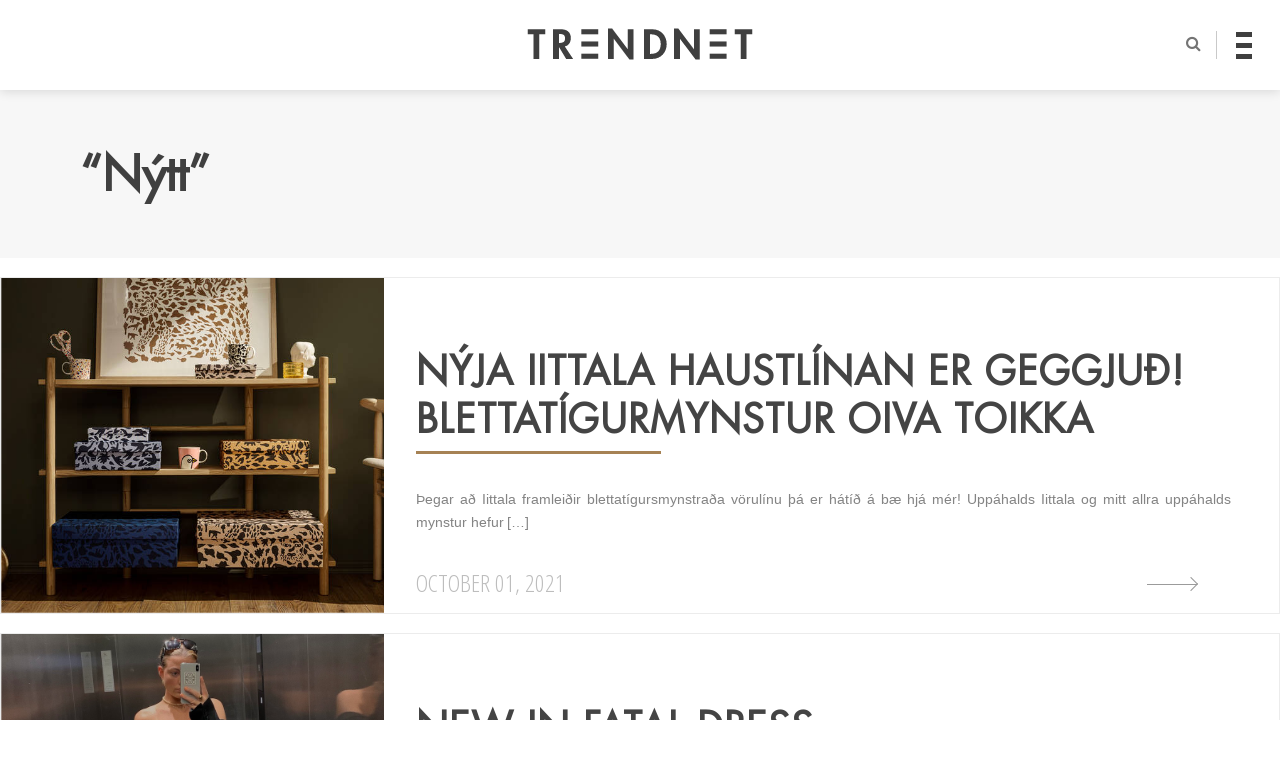

--- FILE ---
content_type: text/html; charset=UTF-8
request_url: http://trendnet.is/tag/nytt/
body_size: 43862
content:
<!DOCTYPE html>

<!--[if IE 7 | IE 8]><html class="ie" dir="ltr" lang="is"><![endif]-->

<!--[if IE 9]><html class="ie9" dir="ltr" lang="is"><![endif]-->

<!--[if !(IE 7) | !(IE 8) | !(IE 9) ]><!-->

<html lang="en-US" xmlns:og="http://opengraphprotocol.org/schema/" xmlns:fb="http://www.facebook.com/2008/fbml" prefix="og: http://ogp.me/ns#">

<!--<![endif]-->

<head>

<meta http-equiv="Content-Type" content="text/html" charset="UTF-8">



<title>Nýtt Archives - Trendnet</title>



<meta name="google-site-verification" content="rNilM9GAyS24lh1tv2HG4bKNYCncZI19yVq0OTjYXEg" />

<meta id="viewport" name="viewport" content="initial-scale=1.0, maximum-scale=2, minimum-scale=1.0, user-scalable=yes, width=device-width">

<script type="text/javascript">

/*

  // Store the meta element

  var viewport_meta = document.getElementById('viewport');



  // Define our viewport meta values

  var viewports = {

      default: viewport_meta.getAttribute('content'),

      landscape: 'width=1196'

    };



  // Change the viewport value based on screen.width

  var viewport_set = function() {

      if ( screen.width >= 768 )

        viewport_meta.setAttribute( 'content', viewports.landscape );

      else

        viewport_meta.setAttribute( 'content', viewports.default );

    }



  // Set the correct viewport value on page load

  viewport_set();



  // Set the correct viewport after device orientation change or resize

  window.onresize = function() {

    viewport_set();

  }

*/

</script>



<link rel="pingback" href="http://trendnet.is/xmlrpc.php">

<link rel="shortcut icon" type="image/x-icon" href="http://trendnet.is/wp-content/themes/trendnet4/images/favicon.ico?ver=4.0">






<!--[if lt IE 10]>

<script src="http://trendnet.is/wp-content/themes/trendnet4/js/css3-multi-column.js" type="text/javascript"></script>

<![endif]-->

<link href="https://fonts.googleapis.com/css?family=Open+Sans+Condensed:300|Tangerine" rel="stylesheet">

<!--<link href="https://fonts.googleapis.com/css?family=Muli|Varela+Round" rel="stylesheet">-->

<link href="http://trendnet.is/wp-content/themes/trendnet4/style.css?ver=4.18" rel="stylesheet"/>  

<link href="http://trendnet.is/wp-content/themes/trendnet4/css/fp.css?ver=4.13" rel="stylesheet">

<link href="http://trendnet.is/wp-content/themes/trendnet4/css/post.css?ver=4.20" rel="stylesheet">

<link href="http://trendnet.is/wp-content/themes/trendnet4/css/yfirlit.css?ver=4.27" rel="stylesheet">

<link href="http://trendnet.is/wp-content/themes/trendnet4/css/aos.css" rel="stylesheet"/>  

<link href="http://trendnet.is/wp-content/themes/trendnet4/css/grids.css?ver=4.17" rel="stylesheet">




<!-- Social Warfare v2.3.4 https://warfareplugins.com -->
<style>@font-face {font-family: "sw-icon-font";src:url("http://trendnet.is/wp-content/plugins/social-warfare/fonts/sw-icon-font.eot?ver=2.3.4");src:url("http://trendnet.is/wp-content/plugins/social-warfare/fonts/sw-icon-font.eot?ver=2.3.4#iefix") format("embedded-opentype"),url("http://trendnet.is/wp-content/plugins/social-warfare/fonts/sw-icon-font.woff?ver=2.3.4") format("woff"), url("http://trendnet.is/wp-content/plugins/social-warfare/fonts/sw-icon-font.ttf?ver=2.3.4") format("truetype"),url("http://trendnet.is/wp-content/plugins/social-warfare/fonts/sw-icon-font.svg?ver=2.3.4#1445203416") format("svg");font-weight: normal;font-style: normal;}</style>
<!-- Social Warfare v2.3.4 https://warfareplugins.com -->


<!-- This site is optimized with the Yoast SEO plugin v6.1.1 - https://yoa.st/1yg?utm_content=6.1.1 -->
<link rel="canonical" href="http://trendnet.is/tag/nytt/" />
<link rel="next" href="http://trendnet.is/tag/nytt/page/2/" />
<meta property="og:locale" content="en_US" />
<meta property="og:type" content="object" />
<meta property="og:title" content="Nýtt Archives - Trendnet" />
<meta property="og:url" content="http://trendnet.is/tag/nytt/" />
<meta property="og:site_name" content="Trendnet" />
<meta name="twitter:card" content="summary_large_image" />
<meta name="twitter:title" content="Nýtt Archives - Trendnet" />
<script type='application/ld+json'>{"@context":"http:\/\/schema.org","@type":"WebSite","@id":"#website","url":"http:\/\/trendnet.is\/","name":"Trendnet","potentialAction":{"@type":"SearchAction","target":"http:\/\/trendnet.is\/?s={search_term_string}","query-input":"required name=search_term_string"}}</script>
<script type='application/ld+json'>{"@context":"http:\/\/schema.org","@type":"Organization","url":"http:\/\/trendnet.is\/tag\/nytt\/","sameAs":[],"@id":"#organization","name":"Trendnet","logo":"http:\/\/trendnet.is\/wp-content\/uploads\/2018\/01\/trendnet-logo-page-001.jpg"}</script>
<!-- / Yoast SEO plugin. -->

<link rel='dns-prefetch' href='//s0.wp.com' />
<link rel='dns-prefetch' href='//s.w.org' />
<link rel="alternate" type="application/rss+xml" title="Trendnet &raquo; Feed" href="http://trendnet.is/feed/" />
<link rel="alternate" type="application/rss+xml" title="Trendnet &raquo; Comments Feed" href="http://trendnet.is/comments/feed/" />
<link rel="alternate" type="application/rss+xml" title="Trendnet &raquo; Nýtt Tag Feed" href="http://trendnet.is/tag/nytt/feed/" />
		<script type="text/javascript">
			window._wpemojiSettings = {"baseUrl":"https:\/\/s.w.org\/images\/core\/emoji\/2.2.1\/72x72\/","ext":".png","svgUrl":"https:\/\/s.w.org\/images\/core\/emoji\/2.2.1\/svg\/","svgExt":".svg","source":{"concatemoji":"http:\/\/trendnet.is\/wp-includes\/js\/wp-emoji-release.min.js?ver=4.7.24"}};
			!function(t,a,e){var r,n,i,o=a.createElement("canvas"),l=o.getContext&&o.getContext("2d");function c(t){var e=a.createElement("script");e.src=t,e.defer=e.type="text/javascript",a.getElementsByTagName("head")[0].appendChild(e)}for(i=Array("flag","emoji4"),e.supports={everything:!0,everythingExceptFlag:!0},n=0;n<i.length;n++)e.supports[i[n]]=function(t){var e,a=String.fromCharCode;if(!l||!l.fillText)return!1;switch(l.clearRect(0,0,o.width,o.height),l.textBaseline="top",l.font="600 32px Arial",t){case"flag":return(l.fillText(a(55356,56826,55356,56819),0,0),o.toDataURL().length<3e3)?!1:(l.clearRect(0,0,o.width,o.height),l.fillText(a(55356,57331,65039,8205,55356,57096),0,0),e=o.toDataURL(),l.clearRect(0,0,o.width,o.height),l.fillText(a(55356,57331,55356,57096),0,0),e!==o.toDataURL());case"emoji4":return l.fillText(a(55357,56425,55356,57341,8205,55357,56507),0,0),e=o.toDataURL(),l.clearRect(0,0,o.width,o.height),l.fillText(a(55357,56425,55356,57341,55357,56507),0,0),e!==o.toDataURL()}return!1}(i[n]),e.supports.everything=e.supports.everything&&e.supports[i[n]],"flag"!==i[n]&&(e.supports.everythingExceptFlag=e.supports.everythingExceptFlag&&e.supports[i[n]]);e.supports.everythingExceptFlag=e.supports.everythingExceptFlag&&!e.supports.flag,e.DOMReady=!1,e.readyCallback=function(){e.DOMReady=!0},e.supports.everything||(r=function(){e.readyCallback()},a.addEventListener?(a.addEventListener("DOMContentLoaded",r,!1),t.addEventListener("load",r,!1)):(t.attachEvent("onload",r),a.attachEvent("onreadystatechange",function(){"complete"===a.readyState&&e.readyCallback()})),(r=e.source||{}).concatemoji?c(r.concatemoji):r.wpemoji&&r.twemoji&&(c(r.twemoji),c(r.wpemoji)))}(window,document,window._wpemojiSettings);
		</script>
		<style type="text/css">
img.wp-smiley,
img.emoji {
	display: inline !important;
	border: none !important;
	box-shadow: none !important;
	height: 1em !important;
	width: 1em !important;
	margin: 0 .07em !important;
	vertical-align: -0.1em !important;
	background: none !important;
	padding: 0 !important;
}
</style>
<link rel='stylesheet' id='yarppWidgetCss-css'  href='http://trendnet.is/wp-content/plugins/yet-another-related-posts-plugin/style/widget.css?ver=4.7.24' type='text/css' media='all' />
<link rel='stylesheet' id='sb_instagram_styles-css'  href='http://trendnet.is/wp-content/plugins/instagram-feed/css/sbi-styles.min.css?ver=2.7' type='text/css' media='all' />
<link rel='stylesheet' id='easy_load_more-frontend-css'  href='http://trendnet.is/wp-content/plugins/easy-load-more/assets/css/frontend.css?ver=1.0.0' type='text/css' media='all' />
<style id='easy_load_more-frontend-inline-css' type='text/css'>
.elm-button { background: #c4c4c4; color: #FFFFFF; }
.elm-button:hover, .elm-button:active, .elm-button:focus { background: #d0d0d0; }
.elm-loading-icon { fill: #FFFFFF; stroke: #FFFFFF; }

</style>
<link rel='stylesheet' id='social_warfare-css'  href='http://trendnet.is/wp-content/plugins/social-warfare/css/style.min.css?ver=2.3.4' type='text/css' media='all' />
<link rel='stylesheet' id='__EPYT__style-css'  href='http://trendnet.is/wp-content/plugins/youtube-embed-plus/styles/ytprefs.min.css?ver=12.2' type='text/css' media='all' />
<style id='__EPYT__style-inline-css' type='text/css'>

                .epyt-gallery-thumb {
                        width: 33.333%;
                }
                
</style>
<link rel='stylesheet' id='easy-fancybox.css-css'  href='http://trendnet.is/wp-content/plugins/easy-fancybox/fancybox/jquery.fancybox-1.3.4.css?ver=1.3.4' type='text/css' media='screen' />
<script type='text/javascript' src='http://trendnet.is/wp-includes/js/jquery/jquery.js?ver=1.12.4'></script>
<script type='text/javascript' src='http://trendnet.is/wp-includes/js/jquery/jquery-migrate.min.js?ver=1.4.1'></script>
<script type='text/javascript' src='http://trendnet.is/wp-includes/js/swfobject.js?ver=2.2-20120417'></script>
<script type='text/javascript'>
/* <![CDATA[ */
var samAjax = {"ajaxurl":"http:\/\/trendnet.is\/wp-content\/plugins\/simple-ads-manager\/sam-ajax.php","loadurl":"http:\/\/trendnet.is\/wp-content\/plugins\/simple-ads-manager\/sam-ajax-loader.php","load":"","level":"3","mailer":"0","clauses":"[base64]","doStats":"0","container":"sam-container","place":"sam-place","ad":"sam-ad"};
/* ]]> */
</script>
<script type='text/javascript' src='http://trendnet.is/wp-content/plugins/simple-ads-manager/js/sam-layout.min.js?ver=2.7.97'></script>
<script type='text/javascript'>
/* <![CDATA[ */
var _EPYT_ = {"ajaxurl":"http:\/\/trendnet.is\/wp-admin\/admin-ajax.php","security":"99ee4d7bc0","gallery_scrolloffset":"20","eppathtoscripts":"http:\/\/trendnet.is\/wp-content\/plugins\/youtube-embed-plus\/scripts\/","epresponsiveselector":"[\"iframe[src*='youtube.com']\",\"iframe[src*='youtube-nocookie.com']\",\"iframe[data-ep-src*='youtube.com']\",\"iframe[data-ep-src*='youtube-nocookie.com']\",\"iframe[data-ep-gallerysrc*='youtube.com']\"]","epdovol":"1","version":"12.2","evselector":"iframe.__youtube_prefs__[src], iframe[src*=\"youtube.com\/embed\/\"], iframe[src*=\"youtube-nocookie.com\/embed\/\"]","ajax_compat":"","ytapi_load":"light","stopMobileBuffer":"1","vi_active":"","vi_js_posttypes":[]};
/* ]]> */
</script>
<script type='text/javascript' src='http://trendnet.is/wp-content/plugins/youtube-embed-plus/scripts/ytprefs.min.js?ver=12.2'></script>
<script type='text/javascript' src='http://trendnet.is/wp-content/plugins/easy-fancybox/fancybox/jquery.fancybox-1.3.4.pack.js?ver=1.3.4'></script>
<link rel='https://api.w.org/' href='http://trendnet.is/wp-json/' />
<link rel="EditURI" type="application/rsd+xml" title="RSD" href="http://trendnet.is/xmlrpc.php?rsd" />
<link rel="wlwmanifest" type="application/wlwmanifest+xml" href="http://trendnet.is/wp-includes/wlwmanifest.xml" /> 
<meta name="generator" content="WordPress 4.7.24" />
<style type='text/css'>img#wpstats{display:none}</style>    <script type="text/javascript">
        var _gaq = _gaq || [];
        _gaq.push(['_setAccount', 'UA-34005558-1']);
        _gaq.push(['_trackPageview']);

        (function() {
            var ga = document.createElement('script'); ga.type = 'text/javascript'; ga.async = true;
            ga.src = ('https:' == document.location.protocol ? 'https://ssl' : 'http://www') + '.google-analytics.com/ga.js';
            var s = document.getElementsByTagName('script')[0]; s.parentNode.insertBefore(ga, s);
        })();
    </script>

<!-- Facebook Pixel Code -->
<script type='text/javascript'>
!function(f,b,e,v,n,t,s){if(f.fbq)return;n=f.fbq=function(){n.callMethod?
n.callMethod.apply(n,arguments):n.queue.push(arguments)};if(!f._fbq)f._fbq=n;
n.push=n;n.loaded=!0;n.version='2.0';n.queue=[];t=b.createElement(e);t.async=!0;
t.src=v;s=b.getElementsByTagName(e)[0];s.parentNode.insertBefore(t,s)}(window,
document,'script','https://connect.facebook.net/en_US/fbevents.js');
</script>
<!-- End Facebook Pixel Code -->
<script type='text/javascript'>
  fbq('init', '2280756465568235', [], {
    "agent": "wordpress-4.7.24-1.7.25"
});
</script><script type='text/javascript'>
  fbq('track', 'PageView', []);
</script>
<!-- Facebook Pixel Code -->
<noscript>
<img height="1" width="1" style="display:none" alt="fbpx"
src="https://www.facebook.com/tr?id=2280756465568235&ev=PageView&noscript=1" />
</noscript>
<!-- End Facebook Pixel Code -->
			<link rel="stylesheet" type="text/css" id="wp-custom-css" href="http://trendnet.is/?custom-css=3501ff880c" />
		
<!-- Easy FancyBox 1.3.4.9 using FancyBox 1.3.4 - RavanH (http://4visions.nl/en/wordpress-plugins/easy-fancybox/) -->
<script type="text/javascript">
/* <![CDATA[ */
jQuery(document).ready(function($){
var fb_timeout = null;
var fb_opts = { 'overlayShow' : true, 'centerOnScroll' : true, 'showCloseButton' : true, 'showNavArrows' : true, 'onCleanup' : function() { if(fb_timeout) { window.clearTimeout(fb_timeout); fb_timeout = null; } } };
/* IMG */
var fb_IMG_select = 'a[href$=".jpg"]:not(.nofancybox),a[href$=".JPG"]:not(.nofancybox),a[href$=".gif"]:not(.nofancybox),a[href$=".GIF"]:not(.nofancybox),a[href$=".png"]:not(.nofancybox),a[href$=".PNG"]:not(.nofancybox),a[href$=".jpeg"]:not(.nofancybox),a[href$=".JPEG"]:not(.nofancybox)';
$(fb_IMG_select).addClass('fancybox');
var fb_IMG_sections = jQuery('article, section.instagram-page');
fb_IMG_sections.each(function() { jQuery(this).find(fb_IMG_select).attr('rel', 'gallery-' + fb_IMG_sections.index(this)); });
$('a.fancybox, area.fancybox').fancybox( $.extend({}, fb_opts, { 'transitionIn' : 'elastic', 'easingIn' : 'easeOutBack', 'transitionOut' : 'elastic', 'easingOut' : 'easeInBack', 'opacity' : false, 'titleShow' : true, 'titlePosition' : 'over', 'titleFromAlt' : true }) );
});
/* ]]> */
</script>
<style type="text/css">.fancybox-hidden{display:none}</style>



</head>



<body class="archive tag tag-nytt tag-7697 desktop chrome svartahvitu">


  <div id="fb-root"></div>
  <script async defer crossorigin="anonymous" src="https://connect.facebook.net/en_US/sdk.js#xfbml=1&version=v9.0&appId=167599036698185&autoLogAppEvents=1" nonce="eIWQpuIZ"></script>

<header id="site-header" class="logo-menu">

  <div class="site-wrap">



    <a href="http://trendnet.is/" title="Trendnet" rel="home">

      <div class="site-logo" href="#">

        <svg xmlns="http://www.w3.org/2000/svg" xmlns:xlink="http://www.w3.org/1999/xlink" version="1.1" id="top-logo" x="0px" y="0px" width="582.72px" height="80.385px" viewBox="0 0 582.72 80.385" enable-background="new 0 0 582.72 80.385" xml:space="preserve">

           <g>

            <path d="M30.465,78.859H15.487V15.081H0V2.039h45.949v13.042H30.465V78.859z"/>

            <path d="M118.25,78.859h-18.134L81.47,47.886h-0.205v30.974H66.288V2.039h20.276c15.179,0,25.674,6.722,25.674,23.126                c0,9.783-5.401,19.563-15.691,21.294L118.25,78.859z M81.265,37.392h1.937c8.251,0,14.06-2.443,14.06-11.819                c0-9.475-6.011-11.309-13.957-11.309h-2.039V37.392z"/>

            <path d="M208.361,0h10.801l40.447,53.694h0.205V2.039h14.977v78.346h-10.8l-40.446-53.689h-0.205v52.164h-14.978V0z"/>

            <path d="M301.984,2.039h21.396c22.209,0,37.084,16.606,37.084,38.513c0,21.6-15.281,38.308-37.187,38.308h-21.293V2.039z                 M316.962,65.817h2.445c18.439,0,25.573-10.188,25.573-25.369c0-16.708-8.561-25.367-25.573-25.367h-2.445V65.817z"/>

            <path d="M379.721,0h10.8l40.448,53.694h0.202V2.039h14.977v78.346h-10.8l-40.448-53.689h-0.201v52.164h-14.978V0z"/>

            <path d="M567.233,78.859h-14.978V15.081h-15.487V2.039h45.951v13.042h-15.486V78.859z"/>

            <g>

              <g>

                <rect x="139.435" y="1.926" width="43.772" height="13.181" class="tn-rect-1"/>

                <rect x="139.435" y="65.281" width="43.772" height="13.179" class="tn-rect-3"/>

              </g>

              <rect x="139.435" y="33.603" width="43.772" height="13.181" class="tn-rect-2"/>

            </g>

            <g>

              <g>

                <rect x="471.828" y="1.926" width="43.772" height="13.181" class="tn-rect-4"/>

                <rect x="471.828" y="65.281" width="43.772" height="13.179" class="tn-rect-6"/>

              </g>

              <rect x="471.828" y="33.603" width="43.772" height="13.181" class="tn-rect-5"/>

            </g>

          </g>

          </svg>



          <h1>Trendnet</h1>

      </div>

    </a>



    <nav id="author-nav">

      <i id="search-button" class="fa fa-search" aria-hidden="true"></i>

      <div id="nav-icon4" class="burger-menu">

        <span></span>

        <span></span>

        <span></span>

      </div>

    </nav>



    <div id="search-section" class="search-section">

      <div class="open-search">

          					<form method="get" class="search-form" action="http://trendnet.is/">
						<input type="text" id="search-bar" name="s" placeholder="Leit..">
						<input type="submit" value="Leita" style="display: none;">
						<br />
					</form>             

      </div>

      <div class="hide"></div>

    </div>



    <div class="navigation">

      <div class="menu-shelf">



        <div class="overlay-content">



          <div class="nav-authors">

            <h3>Höfundar</h3>

            <a class="nav-link nav-elísabet gunnars upper" href="http://trendnet.is/elisabetgunnars/"><span>Elísabet Gunnars</span></a><a class="nav-link nav-svartÁhvÍtu upper" href="http://trendnet.is/svartahvitu/"><span>SVARTÁHVÍTU</span></a><a class="nav-link nav-helgi Ómars upper" href="http://trendnet.is/helgiomars/"><span>Helgi Ómars</span></a><a class="nav-link nav-andrea röfn upper" href="http://trendnet.is/andrearofn/"><span>Andrea Röfn</span></a><a class="nav-link nav-sigridurr upper" href="http://trendnet.is/sigridurr/"><span>SIGRIDURR</span></a><a class="nav-link nav-andrea upper" href="http://trendnet.is/andrea/"><span>AndreA</span></a><a class="nav-link nav-guðrún sørtveit upper" href="http://trendnet.is/gudrun-sortveit/"><span>Guðrún Sørtveit</span></a><a class="nav-link nav-anna bergmann upper" href="http://trendnet.is/anna-bergmann/"><span>Anna Bergmann</span></a><a class="nav-link nav-hildur rut upper" href="http://trendnet.is/hildur-rut/"><span>Hildur Rut</span></a><a class="nav-link nav-arna petra upper" href="http://trendnet.is/arna-petra/"><span>Arna Petra</span></a><a class="nav-link nav-trendnýtt upper" href="http://trendnet.is/trendnytt/"><span>Trendnýtt</span></a>
          </div>



          <nav class="nav-categories">

            <h3>Flokkar</h3>

            <a href="#"><span>Tíska</span></a>

            <a href="#"><span>Lífið</span></a>

            <a href="#"><span>Heilsa</span></a>

          </nav>



          <div class="header-ad">

            <div id='c6944_0_2' class='sam-container sam-place' data-sam='0'></div>
          </div>



          <div class="menu-social row">

              <a class="social-media facebook circle-icon" href="#"></a>

              <a class="social-media twitter circle-icon" href="#"></a>

              <a class="social-media instagram circle-icon" href="#"></a>

          </div>          



        </div>        



      </div>

    </div>

  </div>

</header>



<a href="javascript:" id="return-to-top"><i class="fa fa-angle-up" aria-hidden="true"></i></a>





<div class="site-content page">

	<section class="page-title">
      <div class="site-wrap">

		
									<h1>&ldquo;Nýtt&rdquo;</h1>

					
		</div>
	</section>

	<section class="site-wrap view-post-list content-grid">

	
		<a href="http://trendnet.is/svartahvitu/nyja-iittala-haustlinan-er-geggjud-blettatigurmynstur-oiva-toikka/" rel="bookmark" title="NÝJA IITTALA HAUSTLÍNAN ER GEGGJUÐ! BLETTATÍGURMYNSTUR OIVA TOIKKA">
			<article class="view-post" id="post-330199" data-aos="fade-zoom-in" data-aos-easing="ease-in-sine" data-aos-once="true" data-aos-offset="50">

				<figure class="view-post-feature-img">
					<img width="800" height="533" src="http://trendnet.is/wp-content/uploads/svartahvitu/2021/10/Iittala_2021_OTC_Art-poster_storage-box_Fiskars-X-Iittala-scissors_Kastehelmi.jpg" class="attachment-post-square size-post-square wp-post-image" alt="" title="" srcset="http://trendnet.is/wp-content/uploads/svartahvitu/2021/10/Iittala_2021_OTC_Art-poster_storage-box_Fiskars-X-Iittala-scissors_Kastehelmi.jpg 800w, http://trendnet.is/wp-content/uploads/svartahvitu/2021/10/Iittala_2021_OTC_Art-poster_storage-box_Fiskars-X-Iittala-scissors_Kastehelmi-400x267.jpg 400w, http://trendnet.is/wp-content/uploads/svartahvitu/2021/10/Iittala_2021_OTC_Art-poster_storage-box_Fiskars-X-Iittala-scissors_Kastehelmi-768x512.jpg 768w" sizes="(max-width: 800px) 100vw, 800px" />				</figure>

				<section class="view-inside-post">
					<h3>NÝJA IITTALA HAUSTLÍNAN ER GEGGJUÐ! BLETTATÍGURMYNSTUR OIVA TOIKKA</h3>
					<div class="post-excerpt">
						<p>Þegar að Iittala framleiðir blettatígursmynstraða vörulínu þá er hátíð á bæ hjá mér! Uppáhalds Iittala og mitt allra uppáhalds mynstur hefur [&hellip;]</p>
<div class="swp-content-locator"></div>					</div>
					<time class="post-date" datetime="2021-10-01T14:09:29+00:00">October 01, 2021</time>
					<div class="arrow-container"><span class="arrow"></span></div>
				</section>

			</article>
		</a>

	
		<a href="http://trendnet.is/sigridurr/new-infatal-dress/" rel="bookmark" title="NEW IN:FATAL DRESS">
			<article class="view-post" id="post-325985" data-aos="fade-zoom-in" data-aos-easing="ease-in-sine" data-aos-once="true" data-aos-offset="50">

				<figure class="view-post-feature-img">
					<img width="960" height="960" src="http://trendnet.is/wp-content/uploads/sigridurr/2021/06/FullSizeRender-2-1-2.jpeg" class="attachment-post-square size-post-square wp-post-image" alt="" title="" srcset="http://trendnet.is/wp-content/uploads/sigridurr/2021/06/FullSizeRender-2-1-2.jpeg 960w, http://trendnet.is/wp-content/uploads/sigridurr/2021/06/FullSizeRender-2-1-2-150x150.jpeg 150w, http://trendnet.is/wp-content/uploads/sigridurr/2021/06/FullSizeRender-2-1-2-400x400.jpeg 400w, http://trendnet.is/wp-content/uploads/sigridurr/2021/06/FullSizeRender-2-1-2-768x768.jpeg 768w, http://trendnet.is/wp-content/uploads/sigridurr/2021/06/FullSizeRender-2-1-2-905x905.jpeg 905w, http://trendnet.is/wp-content/uploads/sigridurr/2021/06/FullSizeRender-2-1-2-360x360.jpeg 360w, http://trendnet.is/wp-content/uploads/sigridurr/2021/06/FullSizeRender-2-1-2-720x720.jpeg 720w" sizes="(max-width: 960px) 100vw, 960px" />				</figure>

				<section class="view-inside-post">
					<h3>NEW IN:FATAL DRESS</h3>
					<div class="post-excerpt">
						<p>Færslan er unnin í samstarfi við Sokkabúð Cobru Mig er búið að dreyma um Fatal Dress frá Wolford svo lengi &amp; kjólinn er loksins [&hellip;]</p>
<div class="swp-content-locator"></div>					</div>
					<time class="post-date" datetime="2021-06-21T12:38:46+00:00">June 21, 2021</time>
					<div class="arrow-container"><span class="arrow"></span></div>
				</section>

			</article>
		</a>

	
		<a href="http://trendnet.is/svartahvitu/trylltar-2021-iittala-nyjungar/" rel="bookmark" title="TRYLLTAR 2021 IITTALA NÝJUNGAR">
			<article class="view-post" id="post-320887" data-aos="fade-zoom-in" data-aos-easing="ease-in-sine" data-aos-once="true" data-aos-offset="50">

				<figure class="view-post-feature-img">
					<img width="1126" height="976" src="http://trendnet.is/wp-content/uploads/svartahvitu/2021/02/Screenshot-2021-02-05-at-11.48.13.png" class="attachment-post-square size-post-square wp-post-image" alt="" title="" srcset="http://trendnet.is/wp-content/uploads/svartahvitu/2021/02/Screenshot-2021-02-05-at-11.48.13.png 1126w, http://trendnet.is/wp-content/uploads/svartahvitu/2021/02/Screenshot-2021-02-05-at-11.48.13-400x347.png 400w, http://trendnet.is/wp-content/uploads/svartahvitu/2021/02/Screenshot-2021-02-05-at-11.48.13-768x666.png 768w, http://trendnet.is/wp-content/uploads/svartahvitu/2021/02/Screenshot-2021-02-05-at-11.48.13-905x784.png 905w" sizes="(max-width: 1126px) 100vw, 1126px" />				</figure>

				<section class="view-inside-post">
					<h3>TRYLLTAR 2021 IITTALA NÝJUNGAR</h3>
					<div class="post-excerpt">
						<p>Ég gæti hreinlega ekki verið skotnari í öllum 2021 nýjungunum frá Iittala sem fagnar í ár 140 ára afmæli sínu [&hellip;]</p>
<div class="swp-content-locator"></div>					</div>
					<time class="post-date" datetime="2021-02-05T11:51:47+00:00">February 05, 2021</time>
					<div class="arrow-container"><span class="arrow"></span></div>
				</section>

			</article>
		</a>

	
		<a href="http://trendnet.is/svartahvitu/nytt-fallegt-midborginni-mikado-honnunarverslun/" rel="bookmark" title="NÝTT &#038; FALLEGT Í MIÐBORGINNI // MIKADO HÖNNUNARVERSLUN">
			<article class="view-post" id="post-318703" data-aos="fade-zoom-in" data-aos-easing="ease-in-sine" data-aos-once="true" data-aos-offset="50">

				<figure class="view-post-feature-img">
					<img width="1440" height="1797" src="http://trendnet.is/wp-content/uploads/svartahvitu/2020/12/130841210_140172827887373_3475891310827858441_o.jpg" class="attachment-post-square size-post-square wp-post-image" alt="" title="" srcset="http://trendnet.is/wp-content/uploads/svartahvitu/2020/12/130841210_140172827887373_3475891310827858441_o.jpg 1440w, http://trendnet.is/wp-content/uploads/svartahvitu/2020/12/130841210_140172827887373_3475891310827858441_o-400x499.jpg 400w, http://trendnet.is/wp-content/uploads/svartahvitu/2020/12/130841210_140172827887373_3475891310827858441_o-768x958.jpg 768w, http://trendnet.is/wp-content/uploads/svartahvitu/2020/12/130841210_140172827887373_3475891310827858441_o-905x1129.jpg 905w" sizes="(max-width: 1440px) 100vw, 1440px" />				</figure>

				<section class="view-inside-post">
					<h3>NÝTT &#038; FALLEGT Í MIÐBORGINNI // MIKADO HÖNNUNARVERSLUN</h3>
					<div class="post-excerpt">
						<p>Um helgina uppgötvaði ég svo fallega verslun á vefnum þegar ég var í leit minni að jólagjöfum fyrir jólagjafahugmynda bloggfærsluna vinsælu en [&hellip;]</p>
<div class="swp-content-locator"></div>					</div>
					<time class="post-date" datetime="2020-12-15T23:17:58+00:00">December 15, 2020</time>
					<div class="arrow-container"><span class="arrow"></span></div>
				</section>

			</article>
		</a>

	
		<a href="http://trendnet.is/svartahvitu/gina-tricot-kynnir-fyrsta-sinn-heimilislinu/" rel="bookmark" title="GINA TRICOT KYNNIR Í FYRSTA SINN HEIMILISLÍNU">
			<article class="view-post" id="post-313216" data-aos="fade-zoom-in" data-aos-easing="ease-in-sine" data-aos-once="true" data-aos-offset="50">

				<figure class="view-post-feature-img">
					<img width="1920" height="1001" src="http://trendnet.is/wp-content/uploads/svartahvitu/2020/09/gina-tricot-inredning-bocker-700x365-ndjU7-JxJfu2nM7Eny9qpw.jpg" class="attachment-post-square size-post-square wp-post-image" alt="" title="" srcset="http://trendnet.is/wp-content/uploads/svartahvitu/2020/09/gina-tricot-inredning-bocker-700x365-ndjU7-JxJfu2nM7Eny9qpw.jpg 1920w, http://trendnet.is/wp-content/uploads/svartahvitu/2020/09/gina-tricot-inredning-bocker-700x365-ndjU7-JxJfu2nM7Eny9qpw-400x209.jpg 400w, http://trendnet.is/wp-content/uploads/svartahvitu/2020/09/gina-tricot-inredning-bocker-700x365-ndjU7-JxJfu2nM7Eny9qpw-768x400.jpg 768w, http://trendnet.is/wp-content/uploads/svartahvitu/2020/09/gina-tricot-inredning-bocker-700x365-ndjU7-JxJfu2nM7Eny9qpw-905x472.jpg 905w" sizes="(max-width: 1920px) 100vw, 1920px" />				</figure>

				<section class="view-inside-post">
					<h3>GINA TRICOT KYNNIR Í FYRSTA SINN HEIMILISLÍNU</h3>
					<div class="post-excerpt">
						<p>Ástsæla sænska tískumerkið Gina Tricot kynnir í fyrsta sinn heimilislínu undir nafninu Gina Home sem mun innihalda rúmföt, teppi, skrautvasa ásamt [&hellip;]</p>
<div class="swp-content-locator"></div>					</div>
					<time class="post-date" datetime="2020-09-08T21:49:12+00:00">September 08, 2020</time>
					<div class="arrow-container"><span class="arrow"></span></div>
				</section>

			</article>
		</a>

	
		<a href="http://trendnet.is/sigridurr/fostudagslukkid/" rel="bookmark" title="FÖSTUDAGSLÚKKIÐ">
			<article class="view-post" id="post-305475" data-aos="fade-zoom-in" data-aos-easing="ease-in-sine" data-aos-once="true" data-aos-offset="50">

				<figure class="view-post-feature-img">
					<img width="1280" height="1280" src="http://trendnet.is/wp-content/uploads/sigridurr/2020/05/006.jpg" class="attachment-post-square size-post-square wp-post-image" alt="" title="" srcset="http://trendnet.is/wp-content/uploads/sigridurr/2020/05/006.jpg 1280w, http://trendnet.is/wp-content/uploads/sigridurr/2020/05/006-150x150.jpg 150w, http://trendnet.is/wp-content/uploads/sigridurr/2020/05/006-400x400.jpg 400w, http://trendnet.is/wp-content/uploads/sigridurr/2020/05/006-768x768.jpg 768w, http://trendnet.is/wp-content/uploads/sigridurr/2020/05/006-905x905.jpg 905w, http://trendnet.is/wp-content/uploads/sigridurr/2020/05/006-360x360.jpg 360w, http://trendnet.is/wp-content/uploads/sigridurr/2020/05/006-720x720.jpg 720w" sizes="(max-width: 1280px) 100vw, 1280px" />				</figure>

				<section class="view-inside-post">
					<h3>FÖSTUDAGSLÚKKIÐ</h3>
					<div class="post-excerpt">
						<p>Það er búið að vera svo fallegt veður síðustu daga er svo þakklát fyrir það svo gott fyrir andlegu heilsuna [&hellip;]</p>
<div class="swp-content-locator"></div>					</div>
					<time class="post-date" datetime="2020-05-08T10:53:07+00:00">May 08, 2020</time>
					<div class="arrow-container"><span class="arrow"></span></div>
				</section>

			</article>
		</a>

	
		<a href="http://trendnet.is/sigridurr/skjagleraugu-sem-filterar-40-af-blaum-geislum/" rel="bookmark" title="SKJÁGLERAUGU SEM FILTERAR 40% AF BLÁUM GEISLUM">
			<article class="view-post" id="post-304196" data-aos="fade-zoom-in" data-aos-easing="ease-in-sine" data-aos-once="true" data-aos-offset="50">

				<figure class="view-post-feature-img">
					<img width="1280" height="1280" src="http://trendnet.is/wp-content/uploads/sigridurr/2020/05/IMG_7227-2.jpg" class="attachment-post-square size-post-square wp-post-image" alt="" title="" srcset="http://trendnet.is/wp-content/uploads/sigridurr/2020/05/IMG_7227-2.jpg 1280w, http://trendnet.is/wp-content/uploads/sigridurr/2020/05/IMG_7227-2-150x150.jpg 150w, http://trendnet.is/wp-content/uploads/sigridurr/2020/05/IMG_7227-2-400x400.jpg 400w, http://trendnet.is/wp-content/uploads/sigridurr/2020/05/IMG_7227-2-768x768.jpg 768w, http://trendnet.is/wp-content/uploads/sigridurr/2020/05/IMG_7227-2-905x905.jpg 905w, http://trendnet.is/wp-content/uploads/sigridurr/2020/05/IMG_7227-2-360x360.jpg 360w, http://trendnet.is/wp-content/uploads/sigridurr/2020/05/IMG_7227-2-720x720.jpg 720w" sizes="(max-width: 1280px) 100vw, 1280px" />				</figure>

				<section class="view-inside-post">
					<h3>SKJÁGLERAUGU SEM FILTERAR 40% AF BLÁUM GEISLUM</h3>
					<div class="post-excerpt">
						<p>Færslan er unnin í samstarfi við NTC/This blog-post is made in a collaboration w. NTC, Ég ákvað um daginn að [&hellip;]</p>
<div class="swp-content-locator"></div>					</div>
					<time class="post-date" datetime="2020-05-04T15:07:24+00:00">May 04, 2020</time>
					<div class="arrow-container"><span class="arrow"></span></div>
				</section>

			</article>
		</a>

	
		<a href="http://trendnet.is/sigridurr/fimmtudags-lukk/" rel="bookmark" title="FIMMTUDAGSLÚKKIÐ">
			<article class="view-post" id="post-304172" data-aos="fade-zoom-in" data-aos-easing="ease-in-sine" data-aos-once="true" data-aos-offset="50">

				<figure class="view-post-feature-img">
					<img width="853" height="1280" src="http://trendnet.is/wp-content/uploads/sigridurr/2020/04/IMG_0045.jpg" class="attachment-post-square size-post-square wp-post-image" alt="" title="" srcset="http://trendnet.is/wp-content/uploads/sigridurr/2020/04/IMG_0045.jpg 853w, http://trendnet.is/wp-content/uploads/sigridurr/2020/04/IMG_0045-400x600.jpg 400w, http://trendnet.is/wp-content/uploads/sigridurr/2020/04/IMG_0045-768x1152.jpg 768w, http://trendnet.is/wp-content/uploads/sigridurr/2020/04/IMG_0045-800x1200.jpg 800w" sizes="(max-width: 853px) 100vw, 853px" />				</figure>

				<section class="view-inside-post">
					<h3>FIMMTUDAGSLÚKKIÐ</h3>
					<div class="post-excerpt">
						<p>Færslan er unnin í samstarfi við LLarsen./This blog-post is made in a collaboration w. LLarsen, Góðan daginn! Ég vona að þið [&hellip;]</p>
<div class="swp-content-locator"></div>					</div>
					<time class="post-date" datetime="2020-04-28T11:15:34+00:00">April 28, 2020</time>
					<div class="arrow-container"><span class="arrow"></span></div>
				</section>

			</article>
		</a>

	
		<a href="http://trendnet.is/sigridurr/mitt-heimadekur-med-blue-lagoon-skincare/" rel="bookmark" title="MITT HEIMADEKUR MEÐ BLUE LAGOON SKINCARE">
			<article class="view-post" id="post-303491" data-aos="fade-zoom-in" data-aos-easing="ease-in-sine" data-aos-once="true" data-aos-offset="50">

				<figure class="view-post-feature-img">
					<img width="1200" height="1225" src="http://trendnet.is/wp-content/uploads/sigridurr/2020/04/008-1.jpg" class="attachment-post-square size-post-square wp-post-image" alt="" title="" srcset="http://trendnet.is/wp-content/uploads/sigridurr/2020/04/008-1.jpg 1200w, http://trendnet.is/wp-content/uploads/sigridurr/2020/04/008-1-400x408.jpg 400w, http://trendnet.is/wp-content/uploads/sigridurr/2020/04/008-1-768x784.jpg 768w, http://trendnet.is/wp-content/uploads/sigridurr/2020/04/008-1-905x924.jpg 905w" sizes="(max-width: 1200px) 100vw, 1200px" />				</figure>

				<section class="view-inside-post">
					<h3>MITT HEIMADEKUR MEÐ BLUE LAGOON SKINCARE</h3>
					<div class="post-excerpt">
						<p>Færslan er unnin í samstarfi við Blue Lagoon Skincare/This blog-post is made in a collaboration w.Blue Lagoon Skincare, Góðan daginn [&hellip;]</p>
<div class="swp-content-locator"></div>					</div>
					<time class="post-date" datetime="2020-04-15T18:09:43+00:00">April 15, 2020</time>
					<div class="arrow-container"><span class="arrow"></span></div>
				</section>

			</article>
		</a>

	
		<a href="http://trendnet.is/svartahvitu/tropical-filingur-hja-hm-home/" rel="bookmark" title="TROPICAL FÍLINGUR HJÁ H&#038;M HOME">
			<article class="view-post" id="post-303175" data-aos="fade-zoom-in" data-aos-easing="ease-in-sine" data-aos-once="true" data-aos-offset="50">

				<figure class="view-post-feature-img">
					<img width="1000" height="667" src="http://trendnet.is/wp-content/uploads/svartahvitu/2020/04/hm-home-var-2020-01.jpg" class="attachment-post-square size-post-square wp-post-image" alt="" title="" srcset="http://trendnet.is/wp-content/uploads/svartahvitu/2020/04/hm-home-var-2020-01.jpg 1000w, http://trendnet.is/wp-content/uploads/svartahvitu/2020/04/hm-home-var-2020-01-400x267.jpg 400w, http://trendnet.is/wp-content/uploads/svartahvitu/2020/04/hm-home-var-2020-01-768x512.jpg 768w, http://trendnet.is/wp-content/uploads/svartahvitu/2020/04/hm-home-var-2020-01-905x604.jpg 905w" sizes="(max-width: 1000px) 100vw, 1000px" />				</figure>

				<section class="view-inside-post">
					<h3>TROPICAL FÍLINGUR HJÁ H&#038;M HOME</h3>
					<div class="post-excerpt">
						<p>Þessi fallegi dagur, ó þessi fallegi dagur, ég er ekki frá því að ég hafi komist í örlítið sumarskap. Við [&hellip;]</p>
<div class="swp-content-locator"></div>					</div>
					<time class="post-date" datetime="2020-04-08T22:03:53+00:00">April 08, 2020</time>
					<div class="arrow-container"><span class="arrow"></span></div>
				</section>

			</article>
		</a>

	
		<section class="ad-boxes content-side">
			<div class="ad-block">
				<!-- <img src="/images/ads/ad-boxes.png" \> !-->
			</div>
		</section>

	</section>

	
	<nav  class="page-navigation">
    	<div class="elm-wrapper">
  <button class="elm-button" data-href="http://trendnet.is/tag/nytt/" data-page="1" data-max-pages="10">
<div class="elm-loading-anim">
  <svg class="elm-loading-icon" version="1.1" xmlns="http://www.w3.org/2000/svg" xmlns:xlink="http://www.w3.org/1999/xlink" x="0px" y="0px" viewBox="0 0 40 40" enable-background="new 0 0 40 40" xml:space="preserve">
  <path opacity="0.2" d="M20.201,5.169c-8.254,0-14.946,6.692-14.946,14.946c0,8.255,6.692,14.946,14.946,14.946 s14.946-6.691,14.946-14.946C35.146,11.861,28.455,5.169,20.201,5.169z M20.201,31.749c-6.425,0-11.634-5.208-11.634-11.634 c0-6.425,5.209-11.634,11.634-11.634c6.425,0,11.633,5.209,11.633,11.634C31.834,26.541,26.626,31.749,20.201,31.749z"/>
  <path d="M26.013,10.047l1.654-2.866c-2.198-1.272-4.743-2.012-7.466-2.012h0v3.312h0 C22.32,8.481,24.301,9.057,26.013,10.047z">
    <animateTransform attributeType="xml"
      attributeName="transform"
      type="rotate"
      from="0 20 20"
      to="360 20 20"
      dur="0.5s"
      repeatCount="indefinite"/>
    </path>
  </svg>
</div>
    <span class="elm-button-text">NÆSTU FÆRSLUR</span>
  </button>
</div>
	</nav>			

	</div>

      </div><!-- Closing site-wrap !-->
    </div><!-- Closing site-content !-->

    
    
    <section class="social-media-footer">
        <div class="row">
            <a class="social-media facebook circle-icon" target="_blank" href="https://www.facebook.com/trendnet.is/"></a>
            <a class="social-media twitter circle-icon" target="_blank" href="https://twitter.com/trendnetis"></a>
            <a class="social-media instagram circle-icon" target="_blank" href="https://www.instagram.com/trendnetis/"></a>
            <!-- <a class="social-media youtube circle-icon" href="#"></a> -->
        </div>
    </section>

    <footer class="site-footer">
      <div class="site-wrap">
        <div class="footer-nav">
          <nav class="secondary-nav footer-col"><ul id="menu-secondary-nav" class="menu"><li id="menu-item-10072" class="menu-item menu-item-type-post_type menu-item-object-page menu-item-10072"><a class="nav-link" href="http://trendnet.is/um-trendnet/">UM TRENDNET</a></li>
<li id="menu-item-220737" class="menu-item menu-item-type-post_type menu-item-object-page menu-item-220737"><a class="nav-link" href="http://trendnet.is/sidareglur/">SIÐAREGLUR</a></li>
<li id="menu-item-10075" class="menu-item menu-item-type-post_type menu-item-object-page menu-item-10075"><a class=" last-item nav-link" href="http://trendnet.is/hafa-samband/">HAFA SAMBAND</a></li>
</ul></nav>          <div class="footer-col">
            <svg version="1.1" id="footer-logo" class="footer-logo" xmlns="http://www.w3.org/2000/svg" xmlns:xlink="http://www.w3.org/1999/xlink" x="0px" y="0px" width="20px" height="55px"viewBox="0 0 58.355 102.031" enable-background="new 0 0 58.355 102.031" xml:space="preserve">
              <g>
                <g>
                  <rect width="58.355" height="17.573"/>
                  <rect y="84.46" width="58.355" height="17.57"/>
                </g>
                <rect y="42.231" width="58.355" height="17.569"/>
              </g>
            </svg>
          </div>
          <div class="footer-col"></div>
        </div>
      </div>
    </footer>

    <!-- Instagram Feed JS -->
<script type="text/javascript">
var sbiajaxurl = "http://trendnet.is/wp-admin/admin-ajax.php";
</script>
<script type='text/javascript' src='http://trendnet.is/wp-content/plugins/easy-load-more/assets/js/frontend.min.js?ver=1.0.0'></script>
<script type='text/javascript'>
/* <![CDATA[ */
var dot_irecommendthis = {"ajaxurl":"http:\/\/trendnet.is\/wp-admin\/admin-ajax.php"};
/* ]]> */
</script>
<script type='text/javascript' src='http://trendnet.is/wp-content/plugins/i-recommend-this/js/dot_irecommendthis.js?ver=2.6.0'></script>
<script type='text/javascript' src='https://s0.wp.com/wp-content/js/devicepx-jetpack.js?ver=202604'></script>
<script type='text/javascript' src='http://trendnet.is/wp-content/plugins/social-warfare/js/script.min.js?ver=2.3.4'></script>
<script type='text/javascript' src='http://trendnet.is/wp-content/plugins/youtube-embed-plus/scripts/fitvids.min.js?ver=12.2'></script>
<script type='text/javascript' src='http://trendnet.is/wp-content/plugins/easy-fancybox/fancybox/jquery.easing-1.3.pack.js?ver=1.3'></script>
<script type='text/javascript' src='http://trendnet.is/wp-content/plugins/easy-fancybox/fancybox/jquery.mousewheel-3.0.4.pack.js?ver=3.0.4'></script>
<script type='text/javascript' src='http://trendnet.is/wp-content/plugins/easy-fancybox/jquery.metadata.js?ver=2.1'></script>
<script type='text/javascript' src='http://trendnet.is/wp-includes/js/wp-embed.min.js?ver=4.7.24'></script>
	<script type="text/javascript">
		var elm_button_vars = { wrapper: '.author-post-list, .view-post-list' };
	</script>
	<script type="text/javascript">var swpClickTracking = false; var swp_nonce = "6fe0a16c6c";</script><script type='text/javascript' src='https://stats.wp.com/e-202604.js' async defer></script>
<script type='text/javascript'>
	_stq = window._stq || [];
	_stq.push([ 'view', {v:'ext',j:'1:5.7.5',blog:'58526265',post:'0',tz:'0',srv:'trendnet.is'} ]);
	_stq.push([ 'clickTrackerInit', '58526265', '0' ]);
</script>
    <script src="https://cdn.rawgit.com/mburakerman/prognroll/master/src/prognroll.js"></script>
    <script src="https://use.fontawesome.com/6452b38bee.js"></script>
    <script src="http://trendnet.is/wp-content/themes/trendnet4/js/jquery.sticky-kit.min.js"></script>
    <script type="text/javascript" src="http://trendnet.is/wp-content/themes/trendnet4/js/script.js?ver=4.0"></script>
    <script src="http://trendnet.is/wp-content/themes/trendnet4/js/aos.js"></script>
    <script>
      AOS.init();
    </script>

</body>
</html>
